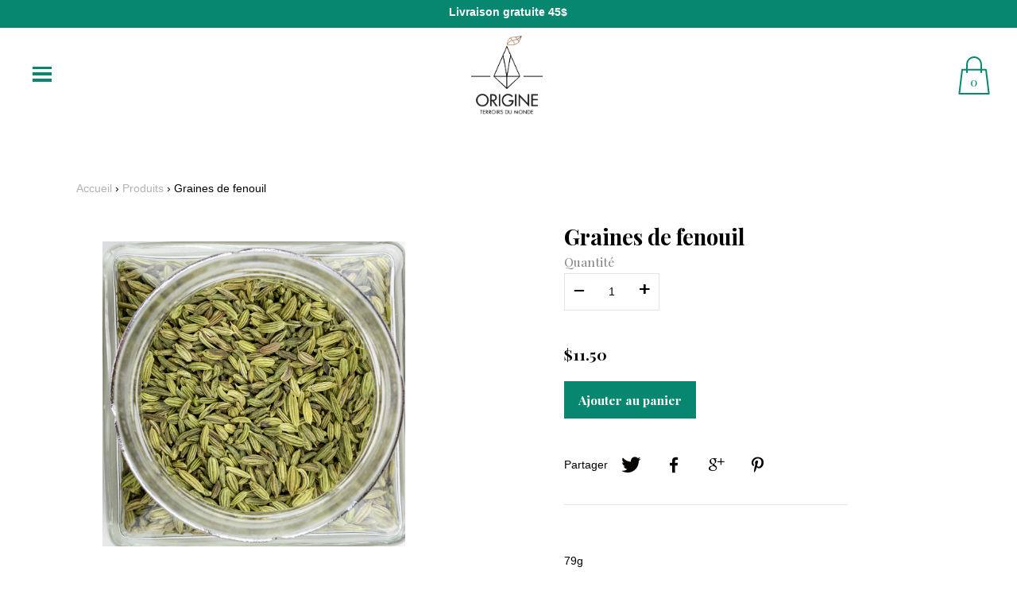

--- FILE ---
content_type: text/html; charset=utf-8
request_url: https://origine.co/products/graines-de-fenouil
body_size: 18917
content:
<!DOCTYPE html>
<!--[if IE 9 ]><html class="ie9 no-js"><![endif]-->
<!--[if IE 8 ]><html class="ie8 no-js"><![endif]-->
<!--[if (gt IE 9)|!(IE)]><!--><html class="no-js"><!--<![endif]-->
<!--[if IE]><!--><html class="ie"><!--<![endif]-->

<head>
  <meta name="google-site-verification" content="EcHHtus-3IgErbvOdfbyFUfa8oPhUQ7fDxrEFE5KI00" />
  <meta charset="utf-8" />

  
  
  <!--[if IE]><meta http-equiv='X-UA-Compatible' content='IE=edge,chrome=1' /><![endif]-->
  <link rel="canonical" href="https://origine.co/products/graines-de-fenouil" />
  <meta name="viewport" content="width=device-width, initial-scale=1, minimum-scale=1.0, maximum-scale=1.0, user-scalable=no" />
  <!-- /snippets/social-meta-tags.liquid -->



  <meta property="og:type" content="product">
  <meta property="og:title" content="Graines de fenouil">
  
    <meta property="og:image" content="http://origine.co/cdn/shop/products/fenouil_grande.png?v=1563128382">
    <meta property="og:image:secure_url" content="https://origine.co/cdn/shop/products/fenouil_grande.png?v=1563128382">
  
  <meta property="og:description" content="79g">
  <meta property="og:price:amount" content="11.50">
  <meta property="og:price:currency" content="CAD">


  <meta property="og:url" content="https://origine.co/products/graines-de-fenouil">

<meta property="og:site_name" content="Origine: Terroirs du Monde">




  <meta name="twitter:card" content="summary">


  <meta name="twitter:title" content="Graines de fenouil">
  <meta name="twitter:description" content="Graines de fenouil | Un produit de: Origine: Terroirs du Monde | Livraison gratuite sur achat de 70 $ ou plus.">
  <meta name="twitter:image" content="https://origine.co/cdn/shop/products/fenouil_grande.png?v=1563128382">
  <meta name="twitter:image:width" content="600">
  <meta name="twitter:image:height" content="600">



  
    
    
    
    
    <link href='//fonts.googleapis.com/css?family=Playfair+Display:400,500,600,700|' rel='stylesheet' type='text/css'>
  

  <link href="//origine.co/cdn/shop/t/7/assets/style.scss.css?v=31711332660803165511658987721" rel="stylesheet" type="text/css" media="all" />

  <!-- SCRIPTS -->
  <!--[if lt IE 9]><script src="//html5shiv.googlecode.com/svn/trunk/html5.js" type="text/javascript"></script><![endif]-->
  <script src="//origine.co/cdn/shop/t/7/assets/modernizr.min.js?v=121134517573345565831540277094" type="text/javascript"></script>
  <script src="//origine.co/cdn/shop/t/7/assets/respond.min.js?v=93990193852539669651540277095" type="text/javascript"></script>
  <script src="//origine.co/cdn/shopifycloud/storefront/assets/themes_support/shopify_common-5f594365.js" type="text/javascript"></script>
  
  <!-- JQUERY -->
  <script src="https://ajax.googleapis.com/ajax/libs/jquery/1.11.3/jquery.min.js" type="text/javascript"></script>
  <!-- jQuery Dependent -->
  <script src="//origine.co/cdn/shopifycloud/storefront/assets/themes_support/api.jquery-7ab1a3a4.js" type="text/javascript"></script>
  <script src="//origine.co/cdn/shop/t/7/assets/handlebars.min.js?v=19896317728810226151540277093" type="text/javascript"></script>
  <script src="//origine.co/cdn/shop/t/7/assets/valencia.js?v=181391277557271274361540277096" type="text/javascript"></script>

  <script>window.performance && window.performance.mark && window.performance.mark('shopify.content_for_header.start');</script><meta name="google-site-verification" content="uJ8TCrlpESf9LNcIIpimdHcBAbtT50UdZGJCxxAyGhg">
<meta id="shopify-digital-wallet" name="shopify-digital-wallet" content="/23477131/digital_wallets/dialog">
<meta name="shopify-checkout-api-token" content="370ec7429e450eb6fd18868f47a0b4de">
<link rel="alternate" type="application/json+oembed" href="https://origine.co/products/graines-de-fenouil.oembed">
<script async="async" src="/checkouts/internal/preloads.js?locale=fr-CA"></script>
<link rel="preconnect" href="https://shop.app" crossorigin="anonymous">
<script async="async" src="https://shop.app/checkouts/internal/preloads.js?locale=fr-CA&shop_id=23477131" crossorigin="anonymous"></script>
<script id="apple-pay-shop-capabilities" type="application/json">{"shopId":23477131,"countryCode":"CA","currencyCode":"CAD","merchantCapabilities":["supports3DS"],"merchantId":"gid:\/\/shopify\/Shop\/23477131","merchantName":"Origine: Terroirs du Monde","requiredBillingContactFields":["postalAddress","email"],"requiredShippingContactFields":["postalAddress","email"],"shippingType":"shipping","supportedNetworks":["visa","masterCard","amex","discover","interac","jcb"],"total":{"type":"pending","label":"Origine: Terroirs du Monde","amount":"1.00"},"shopifyPaymentsEnabled":true,"supportsSubscriptions":true}</script>
<script id="shopify-features" type="application/json">{"accessToken":"370ec7429e450eb6fd18868f47a0b4de","betas":["rich-media-storefront-analytics"],"domain":"origine.co","predictiveSearch":true,"shopId":23477131,"locale":"fr"}</script>
<script>var Shopify = Shopify || {};
Shopify.shop = "origine-terroirs-du-monde.myshopify.com";
Shopify.locale = "fr";
Shopify.currency = {"active":"CAD","rate":"1.0"};
Shopify.country = "CA";
Shopify.theme = {"name":"Modular + Bouton [CF] + Video FP","id":33026834516,"schema_name":"Modular","schema_version":"1.0.0","theme_store_id":849,"role":"main"};
Shopify.theme.handle = "null";
Shopify.theme.style = {"id":null,"handle":null};
Shopify.cdnHost = "origine.co/cdn";
Shopify.routes = Shopify.routes || {};
Shopify.routes.root = "/";</script>
<script type="module">!function(o){(o.Shopify=o.Shopify||{}).modules=!0}(window);</script>
<script>!function(o){function n(){var o=[];function n(){o.push(Array.prototype.slice.apply(arguments))}return n.q=o,n}var t=o.Shopify=o.Shopify||{};t.loadFeatures=n(),t.autoloadFeatures=n()}(window);</script>
<script>
  window.ShopifyPay = window.ShopifyPay || {};
  window.ShopifyPay.apiHost = "shop.app\/pay";
  window.ShopifyPay.redirectState = null;
</script>
<script id="shop-js-analytics" type="application/json">{"pageType":"product"}</script>
<script defer="defer" async type="module" src="//origine.co/cdn/shopifycloud/shop-js/modules/v2/client.init-shop-cart-sync_Lpn8ZOi5.fr.esm.js"></script>
<script defer="defer" async type="module" src="//origine.co/cdn/shopifycloud/shop-js/modules/v2/chunk.common_X4Hu3kma.esm.js"></script>
<script defer="defer" async type="module" src="//origine.co/cdn/shopifycloud/shop-js/modules/v2/chunk.modal_BV0V5IrV.esm.js"></script>
<script type="module">
  await import("//origine.co/cdn/shopifycloud/shop-js/modules/v2/client.init-shop-cart-sync_Lpn8ZOi5.fr.esm.js");
await import("//origine.co/cdn/shopifycloud/shop-js/modules/v2/chunk.common_X4Hu3kma.esm.js");
await import("//origine.co/cdn/shopifycloud/shop-js/modules/v2/chunk.modal_BV0V5IrV.esm.js");

  window.Shopify.SignInWithShop?.initShopCartSync?.({"fedCMEnabled":true,"windoidEnabled":true});

</script>
<script>
  window.Shopify = window.Shopify || {};
  if (!window.Shopify.featureAssets) window.Shopify.featureAssets = {};
  window.Shopify.featureAssets['shop-js'] = {"shop-cart-sync":["modules/v2/client.shop-cart-sync_hBo3gat_.fr.esm.js","modules/v2/chunk.common_X4Hu3kma.esm.js","modules/v2/chunk.modal_BV0V5IrV.esm.js"],"init-fed-cm":["modules/v2/client.init-fed-cm_BoVeauXL.fr.esm.js","modules/v2/chunk.common_X4Hu3kma.esm.js","modules/v2/chunk.modal_BV0V5IrV.esm.js"],"init-shop-email-lookup-coordinator":["modules/v2/client.init-shop-email-lookup-coordinator_CX4-Y-CZ.fr.esm.js","modules/v2/chunk.common_X4Hu3kma.esm.js","modules/v2/chunk.modal_BV0V5IrV.esm.js"],"init-windoid":["modules/v2/client.init-windoid_iuUmw7cp.fr.esm.js","modules/v2/chunk.common_X4Hu3kma.esm.js","modules/v2/chunk.modal_BV0V5IrV.esm.js"],"shop-button":["modules/v2/client.shop-button_DumFxEIo.fr.esm.js","modules/v2/chunk.common_X4Hu3kma.esm.js","modules/v2/chunk.modal_BV0V5IrV.esm.js"],"shop-cash-offers":["modules/v2/client.shop-cash-offers_BPdnZcGX.fr.esm.js","modules/v2/chunk.common_X4Hu3kma.esm.js","modules/v2/chunk.modal_BV0V5IrV.esm.js"],"shop-toast-manager":["modules/v2/client.shop-toast-manager_sjv6XvZD.fr.esm.js","modules/v2/chunk.common_X4Hu3kma.esm.js","modules/v2/chunk.modal_BV0V5IrV.esm.js"],"init-shop-cart-sync":["modules/v2/client.init-shop-cart-sync_Lpn8ZOi5.fr.esm.js","modules/v2/chunk.common_X4Hu3kma.esm.js","modules/v2/chunk.modal_BV0V5IrV.esm.js"],"init-customer-accounts-sign-up":["modules/v2/client.init-customer-accounts-sign-up_DQVKlaja.fr.esm.js","modules/v2/client.shop-login-button_DkHUpD44.fr.esm.js","modules/v2/chunk.common_X4Hu3kma.esm.js","modules/v2/chunk.modal_BV0V5IrV.esm.js"],"pay-button":["modules/v2/client.pay-button_DN6Ek-nh.fr.esm.js","modules/v2/chunk.common_X4Hu3kma.esm.js","modules/v2/chunk.modal_BV0V5IrV.esm.js"],"init-customer-accounts":["modules/v2/client.init-customer-accounts_BQOJrVdv.fr.esm.js","modules/v2/client.shop-login-button_DkHUpD44.fr.esm.js","modules/v2/chunk.common_X4Hu3kma.esm.js","modules/v2/chunk.modal_BV0V5IrV.esm.js"],"avatar":["modules/v2/client.avatar_BTnouDA3.fr.esm.js"],"init-shop-for-new-customer-accounts":["modules/v2/client.init-shop-for-new-customer-accounts_DW7xpOCZ.fr.esm.js","modules/v2/client.shop-login-button_DkHUpD44.fr.esm.js","modules/v2/chunk.common_X4Hu3kma.esm.js","modules/v2/chunk.modal_BV0V5IrV.esm.js"],"shop-follow-button":["modules/v2/client.shop-follow-button_CXr7UFuQ.fr.esm.js","modules/v2/chunk.common_X4Hu3kma.esm.js","modules/v2/chunk.modal_BV0V5IrV.esm.js"],"checkout-modal":["modules/v2/client.checkout-modal_CXg0VCPn.fr.esm.js","modules/v2/chunk.common_X4Hu3kma.esm.js","modules/v2/chunk.modal_BV0V5IrV.esm.js"],"shop-login-button":["modules/v2/client.shop-login-button_DkHUpD44.fr.esm.js","modules/v2/chunk.common_X4Hu3kma.esm.js","modules/v2/chunk.modal_BV0V5IrV.esm.js"],"lead-capture":["modules/v2/client.lead-capture_C9SxlK5K.fr.esm.js","modules/v2/chunk.common_X4Hu3kma.esm.js","modules/v2/chunk.modal_BV0V5IrV.esm.js"],"shop-login":["modules/v2/client.shop-login_DQBEMTrD.fr.esm.js","modules/v2/chunk.common_X4Hu3kma.esm.js","modules/v2/chunk.modal_BV0V5IrV.esm.js"],"payment-terms":["modules/v2/client.payment-terms_CokxZuo0.fr.esm.js","modules/v2/chunk.common_X4Hu3kma.esm.js","modules/v2/chunk.modal_BV0V5IrV.esm.js"]};
</script>
<script>(function() {
  var isLoaded = false;
  function asyncLoad() {
    if (isLoaded) return;
    isLoaded = true;
    var urls = ["https:\/\/chimpstatic.com\/mcjs-connected\/js\/users\/e3b65fd94f715e27dd98b5ba1\/5ef2099ddd4453d458f983d36.js?shop=origine-terroirs-du-monde.myshopify.com","\/\/www.powr.io\/powr.js?powr-token=origine-terroirs-du-monde.myshopify.com\u0026external-type=shopify\u0026shop=origine-terroirs-du-monde.myshopify.com","https:\/\/chimpstatic.com\/mcjs-connected\/js\/users\/85c093143e54b4d9ae8c3b0d7\/83b6b7fdc9ebd82bfa6822384.js?shop=origine-terroirs-du-monde.myshopify.com","https:\/\/cdn.weglot.com\/weglot_script_tag.js?shop=origine-terroirs-du-monde.myshopify.com","https:\/\/cdn.roseperl.com\/storelocator-prod\/setting\/origine-terroirs-du-monde-1750220086.js?shop=origine-terroirs-du-monde.myshopify.com","https:\/\/cdn.roseperl.com\/storelocator-prod\/wtb\/origine-terroirs-du-monde-1750220086.js?shop=origine-terroirs-du-monde.myshopify.com","https:\/\/cdn.roseperl.com\/storelocator-prod\/stockist-form\/origine-terroirs-du-monde-1750220087.js?shop=origine-terroirs-du-monde.myshopify.com","https:\/\/cdn.roseperl.com\/storelocator-prod\/assets\/js\/afthpage.js?shop=origine-terroirs-du-monde.myshopify.com"];
    for (var i = 0; i < urls.length; i++) {
      var s = document.createElement('script');
      s.type = 'text/javascript';
      s.async = true;
      s.src = urls[i];
      var x = document.getElementsByTagName('script')[0];
      x.parentNode.insertBefore(s, x);
    }
  };
  if(window.attachEvent) {
    window.attachEvent('onload', asyncLoad);
  } else {
    window.addEventListener('load', asyncLoad, false);
  }
})();</script>
<script id="__st">var __st={"a":23477131,"offset":-18000,"reqid":"37e1b931-e6f4-4e5f-9a38-1d6e8fc11ebb-1769766536","pageurl":"origine.co\/products\/graines-de-fenouil","u":"96c76d35a73f","p":"product","rtyp":"product","rid":76428214285};</script>
<script>window.ShopifyPaypalV4VisibilityTracking = true;</script>
<script id="captcha-bootstrap">!function(){'use strict';const t='contact',e='account',n='new_comment',o=[[t,t],['blogs',n],['comments',n],[t,'customer']],c=[[e,'customer_login'],[e,'guest_login'],[e,'recover_customer_password'],[e,'create_customer']],r=t=>t.map((([t,e])=>`form[action*='/${t}']:not([data-nocaptcha='true']) input[name='form_type'][value='${e}']`)).join(','),a=t=>()=>t?[...document.querySelectorAll(t)].map((t=>t.form)):[];function s(){const t=[...o],e=r(t);return a(e)}const i='password',u='form_key',d=['recaptcha-v3-token','g-recaptcha-response','h-captcha-response',i],f=()=>{try{return window.sessionStorage}catch{return}},m='__shopify_v',_=t=>t.elements[u];function p(t,e,n=!1){try{const o=window.sessionStorage,c=JSON.parse(o.getItem(e)),{data:r}=function(t){const{data:e,action:n}=t;return t[m]||n?{data:e,action:n}:{data:t,action:n}}(c);for(const[e,n]of Object.entries(r))t.elements[e]&&(t.elements[e].value=n);n&&o.removeItem(e)}catch(o){console.error('form repopulation failed',{error:o})}}const l='form_type',E='cptcha';function T(t){t.dataset[E]=!0}const w=window,h=w.document,L='Shopify',v='ce_forms',y='captcha';let A=!1;((t,e)=>{const n=(g='f06e6c50-85a8-45c8-87d0-21a2b65856fe',I='https://cdn.shopify.com/shopifycloud/storefront-forms-hcaptcha/ce_storefront_forms_captcha_hcaptcha.v1.5.2.iife.js',D={infoText:'Protégé par hCaptcha',privacyText:'Confidentialité',termsText:'Conditions'},(t,e,n)=>{const o=w[L][v],c=o.bindForm;if(c)return c(t,g,e,D).then(n);var r;o.q.push([[t,g,e,D],n]),r=I,A||(h.body.append(Object.assign(h.createElement('script'),{id:'captcha-provider',async:!0,src:r})),A=!0)});var g,I,D;w[L]=w[L]||{},w[L][v]=w[L][v]||{},w[L][v].q=[],w[L][y]=w[L][y]||{},w[L][y].protect=function(t,e){n(t,void 0,e),T(t)},Object.freeze(w[L][y]),function(t,e,n,w,h,L){const[v,y,A,g]=function(t,e,n){const i=e?o:[],u=t?c:[],d=[...i,...u],f=r(d),m=r(i),_=r(d.filter((([t,e])=>n.includes(e))));return[a(f),a(m),a(_),s()]}(w,h,L),I=t=>{const e=t.target;return e instanceof HTMLFormElement?e:e&&e.form},D=t=>v().includes(t);t.addEventListener('submit',(t=>{const e=I(t);if(!e)return;const n=D(e)&&!e.dataset.hcaptchaBound&&!e.dataset.recaptchaBound,o=_(e),c=g().includes(e)&&(!o||!o.value);(n||c)&&t.preventDefault(),c&&!n&&(function(t){try{if(!f())return;!function(t){const e=f();if(!e)return;const n=_(t);if(!n)return;const o=n.value;o&&e.removeItem(o)}(t);const e=Array.from(Array(32),(()=>Math.random().toString(36)[2])).join('');!function(t,e){_(t)||t.append(Object.assign(document.createElement('input'),{type:'hidden',name:u})),t.elements[u].value=e}(t,e),function(t,e){const n=f();if(!n)return;const o=[...t.querySelectorAll(`input[type='${i}']`)].map((({name:t})=>t)),c=[...d,...o],r={};for(const[a,s]of new FormData(t).entries())c.includes(a)||(r[a]=s);n.setItem(e,JSON.stringify({[m]:1,action:t.action,data:r}))}(t,e)}catch(e){console.error('failed to persist form',e)}}(e),e.submit())}));const S=(t,e)=>{t&&!t.dataset[E]&&(n(t,e.some((e=>e===t))),T(t))};for(const o of['focusin','change'])t.addEventListener(o,(t=>{const e=I(t);D(e)&&S(e,y())}));const B=e.get('form_key'),M=e.get(l),P=B&&M;t.addEventListener('DOMContentLoaded',(()=>{const t=y();if(P)for(const e of t)e.elements[l].value===M&&p(e,B);[...new Set([...A(),...v().filter((t=>'true'===t.dataset.shopifyCaptcha))])].forEach((e=>S(e,t)))}))}(h,new URLSearchParams(w.location.search),n,t,e,['guest_login'])})(!0,!0)}();</script>
<script integrity="sha256-4kQ18oKyAcykRKYeNunJcIwy7WH5gtpwJnB7kiuLZ1E=" data-source-attribution="shopify.loadfeatures" defer="defer" src="//origine.co/cdn/shopifycloud/storefront/assets/storefront/load_feature-a0a9edcb.js" crossorigin="anonymous"></script>
<script crossorigin="anonymous" defer="defer" src="//origine.co/cdn/shopifycloud/storefront/assets/shopify_pay/storefront-65b4c6d7.js?v=20250812"></script>
<script data-source-attribution="shopify.dynamic_checkout.dynamic.init">var Shopify=Shopify||{};Shopify.PaymentButton=Shopify.PaymentButton||{isStorefrontPortableWallets:!0,init:function(){window.Shopify.PaymentButton.init=function(){};var t=document.createElement("script");t.src="https://origine.co/cdn/shopifycloud/portable-wallets/latest/portable-wallets.fr.js",t.type="module",document.head.appendChild(t)}};
</script>
<script data-source-attribution="shopify.dynamic_checkout.buyer_consent">
  function portableWalletsHideBuyerConsent(e){var t=document.getElementById("shopify-buyer-consent"),n=document.getElementById("shopify-subscription-policy-button");t&&n&&(t.classList.add("hidden"),t.setAttribute("aria-hidden","true"),n.removeEventListener("click",e))}function portableWalletsShowBuyerConsent(e){var t=document.getElementById("shopify-buyer-consent"),n=document.getElementById("shopify-subscription-policy-button");t&&n&&(t.classList.remove("hidden"),t.removeAttribute("aria-hidden"),n.addEventListener("click",e))}window.Shopify?.PaymentButton&&(window.Shopify.PaymentButton.hideBuyerConsent=portableWalletsHideBuyerConsent,window.Shopify.PaymentButton.showBuyerConsent=portableWalletsShowBuyerConsent);
</script>
<script data-source-attribution="shopify.dynamic_checkout.cart.bootstrap">document.addEventListener("DOMContentLoaded",(function(){function t(){return document.querySelector("shopify-accelerated-checkout-cart, shopify-accelerated-checkout")}if(t())Shopify.PaymentButton.init();else{new MutationObserver((function(e,n){t()&&(Shopify.PaymentButton.init(),n.disconnect())})).observe(document.body,{childList:!0,subtree:!0})}}));
</script>
<link id="shopify-accelerated-checkout-styles" rel="stylesheet" media="screen" href="https://origine.co/cdn/shopifycloud/portable-wallets/latest/accelerated-checkout-backwards-compat.css" crossorigin="anonymous">
<style id="shopify-accelerated-checkout-cart">
        #shopify-buyer-consent {
  margin-top: 1em;
  display: inline-block;
  width: 100%;
}

#shopify-buyer-consent.hidden {
  display: none;
}

#shopify-subscription-policy-button {
  background: none;
  border: none;
  padding: 0;
  text-decoration: underline;
  font-size: inherit;
  cursor: pointer;
}

#shopify-subscription-policy-button::before {
  box-shadow: none;
}

      </style>

<script>window.performance && window.performance.mark && window.performance.mark('shopify.content_for_header.end');</script>

  <title>
  Graines de fenouil &ndash; Origine: Terroirs du Monde
  </title>













<link rel="alternate" hreflang="fr" href="https://origine.co/products/graines-de-fenouil">

  
    <link rel="alternate" hreflang="en" href="https://origine.co/a/l/en/products/graines-de-fenouil">
  


            <link rel="stylesheet" href="https://cdn.weglot.com/weglot_shopify.min.css" type="text/css" media="all">


<!--Start Weglot Script-->
<script type="text/javascript" src="https://cdn.weglot.com/weglot_shopify.min.js"></script>
<script>
    Weglot.setup({
      live: true,
      api_key: "wg_6ccf7aef46378b700c26082720350880",
      originalLanguage: "fr",
      destinationLanguages : "en",
      styleOpt : { fullname : true , withname : true , is_dropdown : true , classF : "" },
      exceptions: "",
      excludePaths: "",
      dynamic: "",
      autoSwitch: false,
      translateSearch: true,
      switchers: [{"styleOpt":{"fullname":true,"withname":true,"is_dropdown":true,"classF":""},"containerCss":"","target":".bodyWrap","sibling":"[id=\"shopify-section-1498737514224\"]"}]
     });
</script>
<!--End Weglot Script-->
<style id="weglot-custom-css"></style>
  <script>
  !function(t,n){function o(n){var o=t.getElementsByTagName("script")[0],i=t.createElement("script");i.src=n,i.crossOrigin="",o.parentNode.insertBefore(i,o)}if(!n.isLoyaltyLion){window.loyaltylion=n,void 0===window.lion&&(window.lion=n),n.version=2,n.isLoyaltyLion=!0;var i=new Date,e=i.getFullYear().toString()+i.getMonth().toString()+i.getDate().toString();o("https://sdk.loyaltylion.net/static/2/loader.js?t="+e);var r=!1;n.init=function(t){if(r)throw new Error("Cannot call lion.init more than once");r=!0;var a=n._token=t.token;if(!a)throw new Error("Token must be supplied to lion.init");for(var l=[],s="_push configure bootstrap shutdown on removeListener authenticateCustomer".split(" "),c=0;c<s.length;c+=1)!function(t,n){t[n]=function(){l.push([n,Array.prototype.slice.call(arguments,0)])}}(n,s[c]);o("https://sdk.loyaltylion.net/sdk/start/"+a+".js?t="+e+i.getHours().toString()),n._initData=t,n._buffer=l}}}(document,window.loyaltylion||[]);

  
    
      loyaltylion.init({ token: "2e2edb9afffadc4621cbcb3120c5d23c" });
    
  
</script>
<link href="https://monorail-edge.shopifysvc.com" rel="dns-prefetch">
<script>(function(){if ("sendBeacon" in navigator && "performance" in window) {try {var session_token_from_headers = performance.getEntriesByType('navigation')[0].serverTiming.find(x => x.name == '_s').description;} catch {var session_token_from_headers = undefined;}var session_cookie_matches = document.cookie.match(/_shopify_s=([^;]*)/);var session_token_from_cookie = session_cookie_matches && session_cookie_matches.length === 2 ? session_cookie_matches[1] : "";var session_token = session_token_from_headers || session_token_from_cookie || "";function handle_abandonment_event(e) {var entries = performance.getEntries().filter(function(entry) {return /monorail-edge.shopifysvc.com/.test(entry.name);});if (!window.abandonment_tracked && entries.length === 0) {window.abandonment_tracked = true;var currentMs = Date.now();var navigation_start = performance.timing.navigationStart;var payload = {shop_id: 23477131,url: window.location.href,navigation_start,duration: currentMs - navigation_start,session_token,page_type: "product"};window.navigator.sendBeacon("https://monorail-edge.shopifysvc.com/v1/produce", JSON.stringify({schema_id: "online_store_buyer_site_abandonment/1.1",payload: payload,metadata: {event_created_at_ms: currentMs,event_sent_at_ms: currentMs}}));}}window.addEventListener('pagehide', handle_abandonment_event);}}());</script>
<script id="web-pixels-manager-setup">(function e(e,d,r,n,o){if(void 0===o&&(o={}),!Boolean(null===(a=null===(i=window.Shopify)||void 0===i?void 0:i.analytics)||void 0===a?void 0:a.replayQueue)){var i,a;window.Shopify=window.Shopify||{};var t=window.Shopify;t.analytics=t.analytics||{};var s=t.analytics;s.replayQueue=[],s.publish=function(e,d,r){return s.replayQueue.push([e,d,r]),!0};try{self.performance.mark("wpm:start")}catch(e){}var l=function(){var e={modern:/Edge?\/(1{2}[4-9]|1[2-9]\d|[2-9]\d{2}|\d{4,})\.\d+(\.\d+|)|Firefox\/(1{2}[4-9]|1[2-9]\d|[2-9]\d{2}|\d{4,})\.\d+(\.\d+|)|Chrom(ium|e)\/(9{2}|\d{3,})\.\d+(\.\d+|)|(Maci|X1{2}).+ Version\/(15\.\d+|(1[6-9]|[2-9]\d|\d{3,})\.\d+)([,.]\d+|)( \(\w+\)|)( Mobile\/\w+|) Safari\/|Chrome.+OPR\/(9{2}|\d{3,})\.\d+\.\d+|(CPU[ +]OS|iPhone[ +]OS|CPU[ +]iPhone|CPU IPhone OS|CPU iPad OS)[ +]+(15[._]\d+|(1[6-9]|[2-9]\d|\d{3,})[._]\d+)([._]\d+|)|Android:?[ /-](13[3-9]|1[4-9]\d|[2-9]\d{2}|\d{4,})(\.\d+|)(\.\d+|)|Android.+Firefox\/(13[5-9]|1[4-9]\d|[2-9]\d{2}|\d{4,})\.\d+(\.\d+|)|Android.+Chrom(ium|e)\/(13[3-9]|1[4-9]\d|[2-9]\d{2}|\d{4,})\.\d+(\.\d+|)|SamsungBrowser\/([2-9]\d|\d{3,})\.\d+/,legacy:/Edge?\/(1[6-9]|[2-9]\d|\d{3,})\.\d+(\.\d+|)|Firefox\/(5[4-9]|[6-9]\d|\d{3,})\.\d+(\.\d+|)|Chrom(ium|e)\/(5[1-9]|[6-9]\d|\d{3,})\.\d+(\.\d+|)([\d.]+$|.*Safari\/(?![\d.]+ Edge\/[\d.]+$))|(Maci|X1{2}).+ Version\/(10\.\d+|(1[1-9]|[2-9]\d|\d{3,})\.\d+)([,.]\d+|)( \(\w+\)|)( Mobile\/\w+|) Safari\/|Chrome.+OPR\/(3[89]|[4-9]\d|\d{3,})\.\d+\.\d+|(CPU[ +]OS|iPhone[ +]OS|CPU[ +]iPhone|CPU IPhone OS|CPU iPad OS)[ +]+(10[._]\d+|(1[1-9]|[2-9]\d|\d{3,})[._]\d+)([._]\d+|)|Android:?[ /-](13[3-9]|1[4-9]\d|[2-9]\d{2}|\d{4,})(\.\d+|)(\.\d+|)|Mobile Safari.+OPR\/([89]\d|\d{3,})\.\d+\.\d+|Android.+Firefox\/(13[5-9]|1[4-9]\d|[2-9]\d{2}|\d{4,})\.\d+(\.\d+|)|Android.+Chrom(ium|e)\/(13[3-9]|1[4-9]\d|[2-9]\d{2}|\d{4,})\.\d+(\.\d+|)|Android.+(UC? ?Browser|UCWEB|U3)[ /]?(15\.([5-9]|\d{2,})|(1[6-9]|[2-9]\d|\d{3,})\.\d+)\.\d+|SamsungBrowser\/(5\.\d+|([6-9]|\d{2,})\.\d+)|Android.+MQ{2}Browser\/(14(\.(9|\d{2,})|)|(1[5-9]|[2-9]\d|\d{3,})(\.\d+|))(\.\d+|)|K[Aa][Ii]OS\/(3\.\d+|([4-9]|\d{2,})\.\d+)(\.\d+|)/},d=e.modern,r=e.legacy,n=navigator.userAgent;return n.match(d)?"modern":n.match(r)?"legacy":"unknown"}(),u="modern"===l?"modern":"legacy",c=(null!=n?n:{modern:"",legacy:""})[u],f=function(e){return[e.baseUrl,"/wpm","/b",e.hashVersion,"modern"===e.buildTarget?"m":"l",".js"].join("")}({baseUrl:d,hashVersion:r,buildTarget:u}),m=function(e){var d=e.version,r=e.bundleTarget,n=e.surface,o=e.pageUrl,i=e.monorailEndpoint;return{emit:function(e){var a=e.status,t=e.errorMsg,s=(new Date).getTime(),l=JSON.stringify({metadata:{event_sent_at_ms:s},events:[{schema_id:"web_pixels_manager_load/3.1",payload:{version:d,bundle_target:r,page_url:o,status:a,surface:n,error_msg:t},metadata:{event_created_at_ms:s}}]});if(!i)return console&&console.warn&&console.warn("[Web Pixels Manager] No Monorail endpoint provided, skipping logging."),!1;try{return self.navigator.sendBeacon.bind(self.navigator)(i,l)}catch(e){}var u=new XMLHttpRequest;try{return u.open("POST",i,!0),u.setRequestHeader("Content-Type","text/plain"),u.send(l),!0}catch(e){return console&&console.warn&&console.warn("[Web Pixels Manager] Got an unhandled error while logging to Monorail."),!1}}}}({version:r,bundleTarget:l,surface:e.surface,pageUrl:self.location.href,monorailEndpoint:e.monorailEndpoint});try{o.browserTarget=l,function(e){var d=e.src,r=e.async,n=void 0===r||r,o=e.onload,i=e.onerror,a=e.sri,t=e.scriptDataAttributes,s=void 0===t?{}:t,l=document.createElement("script"),u=document.querySelector("head"),c=document.querySelector("body");if(l.async=n,l.src=d,a&&(l.integrity=a,l.crossOrigin="anonymous"),s)for(var f in s)if(Object.prototype.hasOwnProperty.call(s,f))try{l.dataset[f]=s[f]}catch(e){}if(o&&l.addEventListener("load",o),i&&l.addEventListener("error",i),u)u.appendChild(l);else{if(!c)throw new Error("Did not find a head or body element to append the script");c.appendChild(l)}}({src:f,async:!0,onload:function(){if(!function(){var e,d;return Boolean(null===(d=null===(e=window.Shopify)||void 0===e?void 0:e.analytics)||void 0===d?void 0:d.initialized)}()){var d=window.webPixelsManager.init(e)||void 0;if(d){var r=window.Shopify.analytics;r.replayQueue.forEach((function(e){var r=e[0],n=e[1],o=e[2];d.publishCustomEvent(r,n,o)})),r.replayQueue=[],r.publish=d.publishCustomEvent,r.visitor=d.visitor,r.initialized=!0}}},onerror:function(){return m.emit({status:"failed",errorMsg:"".concat(f," has failed to load")})},sri:function(e){var d=/^sha384-[A-Za-z0-9+/=]+$/;return"string"==typeof e&&d.test(e)}(c)?c:"",scriptDataAttributes:o}),m.emit({status:"loading"})}catch(e){m.emit({status:"failed",errorMsg:(null==e?void 0:e.message)||"Unknown error"})}}})({shopId: 23477131,storefrontBaseUrl: "https://origine.co",extensionsBaseUrl: "https://extensions.shopifycdn.com/cdn/shopifycloud/web-pixels-manager",monorailEndpoint: "https://monorail-edge.shopifysvc.com/unstable/produce_batch",surface: "storefront-renderer",enabledBetaFlags: ["2dca8a86"],webPixelsConfigList: [{"id":"136773785","configuration":"{\"pixel_id\":\"519323185082133\",\"pixel_type\":\"facebook_pixel\",\"metaapp_system_user_token\":\"-\"}","eventPayloadVersion":"v1","runtimeContext":"OPEN","scriptVersion":"ca16bc87fe92b6042fbaa3acc2fbdaa6","type":"APP","apiClientId":2329312,"privacyPurposes":["ANALYTICS","MARKETING","SALE_OF_DATA"],"dataSharingAdjustments":{"protectedCustomerApprovalScopes":["read_customer_address","read_customer_email","read_customer_name","read_customer_personal_data","read_customer_phone"]}},{"id":"53444761","eventPayloadVersion":"v1","runtimeContext":"LAX","scriptVersion":"1","type":"CUSTOM","privacyPurposes":["MARKETING"],"name":"Meta pixel (migrated)"},{"id":"90472601","eventPayloadVersion":"v1","runtimeContext":"LAX","scriptVersion":"1","type":"CUSTOM","privacyPurposes":["ANALYTICS"],"name":"Google Analytics tag (migrated)"},{"id":"shopify-app-pixel","configuration":"{}","eventPayloadVersion":"v1","runtimeContext":"STRICT","scriptVersion":"0450","apiClientId":"shopify-pixel","type":"APP","privacyPurposes":["ANALYTICS","MARKETING"]},{"id":"shopify-custom-pixel","eventPayloadVersion":"v1","runtimeContext":"LAX","scriptVersion":"0450","apiClientId":"shopify-pixel","type":"CUSTOM","privacyPurposes":["ANALYTICS","MARKETING"]}],isMerchantRequest: false,initData: {"shop":{"name":"Origine: Terroirs du Monde","paymentSettings":{"currencyCode":"CAD"},"myshopifyDomain":"origine-terroirs-du-monde.myshopify.com","countryCode":"CA","storefrontUrl":"https:\/\/origine.co"},"customer":null,"cart":null,"checkout":null,"productVariants":[{"price":{"amount":11.5,"currencyCode":"CAD"},"product":{"title":"Graines de fenouil","vendor":"Origine: Terroirs du Monde","id":"76428214285","untranslatedTitle":"Graines de fenouil","url":"\/products\/graines-de-fenouil","type":"Épices"},"id":"572887531533","image":{"src":"\/\/origine.co\/cdn\/shop\/products\/fenouil.png?v=1563128382"},"sku":"","title":"Default Title","untranslatedTitle":"Default Title"}],"purchasingCompany":null},},"https://origine.co/cdn","1d2a099fw23dfb22ep557258f5m7a2edbae",{"modern":"","legacy":""},{"shopId":"23477131","storefrontBaseUrl":"https:\/\/origine.co","extensionBaseUrl":"https:\/\/extensions.shopifycdn.com\/cdn\/shopifycloud\/web-pixels-manager","surface":"storefront-renderer","enabledBetaFlags":"[\"2dca8a86\"]","isMerchantRequest":"false","hashVersion":"1d2a099fw23dfb22ep557258f5m7a2edbae","publish":"custom","events":"[[\"page_viewed\",{}],[\"product_viewed\",{\"productVariant\":{\"price\":{\"amount\":11.5,\"currencyCode\":\"CAD\"},\"product\":{\"title\":\"Graines de fenouil\",\"vendor\":\"Origine: Terroirs du Monde\",\"id\":\"76428214285\",\"untranslatedTitle\":\"Graines de fenouil\",\"url\":\"\/products\/graines-de-fenouil\",\"type\":\"Épices\"},\"id\":\"572887531533\",\"image\":{\"src\":\"\/\/origine.co\/cdn\/shop\/products\/fenouil.png?v=1563128382\"},\"sku\":\"\",\"title\":\"Default Title\",\"untranslatedTitle\":\"Default Title\"}}]]"});</script><script>
  window.ShopifyAnalytics = window.ShopifyAnalytics || {};
  window.ShopifyAnalytics.meta = window.ShopifyAnalytics.meta || {};
  window.ShopifyAnalytics.meta.currency = 'CAD';
  var meta = {"product":{"id":76428214285,"gid":"gid:\/\/shopify\/Product\/76428214285","vendor":"Origine: Terroirs du Monde","type":"Épices","handle":"graines-de-fenouil","variants":[{"id":572887531533,"price":1150,"name":"Graines de fenouil","public_title":null,"sku":""}],"remote":false},"page":{"pageType":"product","resourceType":"product","resourceId":76428214285,"requestId":"37e1b931-e6f4-4e5f-9a38-1d6e8fc11ebb-1769766536"}};
  for (var attr in meta) {
    window.ShopifyAnalytics.meta[attr] = meta[attr];
  }
</script>
<script class="analytics">
  (function () {
    var customDocumentWrite = function(content) {
      var jquery = null;

      if (window.jQuery) {
        jquery = window.jQuery;
      } else if (window.Checkout && window.Checkout.$) {
        jquery = window.Checkout.$;
      }

      if (jquery) {
        jquery('body').append(content);
      }
    };

    var hasLoggedConversion = function(token) {
      if (token) {
        return document.cookie.indexOf('loggedConversion=' + token) !== -1;
      }
      return false;
    }

    var setCookieIfConversion = function(token) {
      if (token) {
        var twoMonthsFromNow = new Date(Date.now());
        twoMonthsFromNow.setMonth(twoMonthsFromNow.getMonth() + 2);

        document.cookie = 'loggedConversion=' + token + '; expires=' + twoMonthsFromNow;
      }
    }

    var trekkie = window.ShopifyAnalytics.lib = window.trekkie = window.trekkie || [];
    if (trekkie.integrations) {
      return;
    }
    trekkie.methods = [
      'identify',
      'page',
      'ready',
      'track',
      'trackForm',
      'trackLink'
    ];
    trekkie.factory = function(method) {
      return function() {
        var args = Array.prototype.slice.call(arguments);
        args.unshift(method);
        trekkie.push(args);
        return trekkie;
      };
    };
    for (var i = 0; i < trekkie.methods.length; i++) {
      var key = trekkie.methods[i];
      trekkie[key] = trekkie.factory(key);
    }
    trekkie.load = function(config) {
      trekkie.config = config || {};
      trekkie.config.initialDocumentCookie = document.cookie;
      var first = document.getElementsByTagName('script')[0];
      var script = document.createElement('script');
      script.type = 'text/javascript';
      script.onerror = function(e) {
        var scriptFallback = document.createElement('script');
        scriptFallback.type = 'text/javascript';
        scriptFallback.onerror = function(error) {
                var Monorail = {
      produce: function produce(monorailDomain, schemaId, payload) {
        var currentMs = new Date().getTime();
        var event = {
          schema_id: schemaId,
          payload: payload,
          metadata: {
            event_created_at_ms: currentMs,
            event_sent_at_ms: currentMs
          }
        };
        return Monorail.sendRequest("https://" + monorailDomain + "/v1/produce", JSON.stringify(event));
      },
      sendRequest: function sendRequest(endpointUrl, payload) {
        // Try the sendBeacon API
        if (window && window.navigator && typeof window.navigator.sendBeacon === 'function' && typeof window.Blob === 'function' && !Monorail.isIos12()) {
          var blobData = new window.Blob([payload], {
            type: 'text/plain'
          });

          if (window.navigator.sendBeacon(endpointUrl, blobData)) {
            return true;
          } // sendBeacon was not successful

        } // XHR beacon

        var xhr = new XMLHttpRequest();

        try {
          xhr.open('POST', endpointUrl);
          xhr.setRequestHeader('Content-Type', 'text/plain');
          xhr.send(payload);
        } catch (e) {
          console.log(e);
        }

        return false;
      },
      isIos12: function isIos12() {
        return window.navigator.userAgent.lastIndexOf('iPhone; CPU iPhone OS 12_') !== -1 || window.navigator.userAgent.lastIndexOf('iPad; CPU OS 12_') !== -1;
      }
    };
    Monorail.produce('monorail-edge.shopifysvc.com',
      'trekkie_storefront_load_errors/1.1',
      {shop_id: 23477131,
      theme_id: 33026834516,
      app_name: "storefront",
      context_url: window.location.href,
      source_url: "//origine.co/cdn/s/trekkie.storefront.c59ea00e0474b293ae6629561379568a2d7c4bba.min.js"});

        };
        scriptFallback.async = true;
        scriptFallback.src = '//origine.co/cdn/s/trekkie.storefront.c59ea00e0474b293ae6629561379568a2d7c4bba.min.js';
        first.parentNode.insertBefore(scriptFallback, first);
      };
      script.async = true;
      script.src = '//origine.co/cdn/s/trekkie.storefront.c59ea00e0474b293ae6629561379568a2d7c4bba.min.js';
      first.parentNode.insertBefore(script, first);
    };
    trekkie.load(
      {"Trekkie":{"appName":"storefront","development":false,"defaultAttributes":{"shopId":23477131,"isMerchantRequest":null,"themeId":33026834516,"themeCityHash":"1788461151887682135","contentLanguage":"fr","currency":"CAD","eventMetadataId":"e3a130b0-3684-4c20-90f5-05947d609c29"},"isServerSideCookieWritingEnabled":true,"monorailRegion":"shop_domain","enabledBetaFlags":["65f19447","b5387b81"]},"Session Attribution":{},"S2S":{"facebookCapiEnabled":true,"source":"trekkie-storefront-renderer","apiClientId":580111}}
    );

    var loaded = false;
    trekkie.ready(function() {
      if (loaded) return;
      loaded = true;

      window.ShopifyAnalytics.lib = window.trekkie;

      var originalDocumentWrite = document.write;
      document.write = customDocumentWrite;
      try { window.ShopifyAnalytics.merchantGoogleAnalytics.call(this); } catch(error) {};
      document.write = originalDocumentWrite;

      window.ShopifyAnalytics.lib.page(null,{"pageType":"product","resourceType":"product","resourceId":76428214285,"requestId":"37e1b931-e6f4-4e5f-9a38-1d6e8fc11ebb-1769766536","shopifyEmitted":true});

      var match = window.location.pathname.match(/checkouts\/(.+)\/(thank_you|post_purchase)/)
      var token = match? match[1]: undefined;
      if (!hasLoggedConversion(token)) {
        setCookieIfConversion(token);
        window.ShopifyAnalytics.lib.track("Viewed Product",{"currency":"CAD","variantId":572887531533,"productId":76428214285,"productGid":"gid:\/\/shopify\/Product\/76428214285","name":"Graines de fenouil","price":"11.50","sku":"","brand":"Origine: Terroirs du Monde","variant":null,"category":"Épices","nonInteraction":true,"remote":false},undefined,undefined,{"shopifyEmitted":true});
      window.ShopifyAnalytics.lib.track("monorail:\/\/trekkie_storefront_viewed_product\/1.1",{"currency":"CAD","variantId":572887531533,"productId":76428214285,"productGid":"gid:\/\/shopify\/Product\/76428214285","name":"Graines de fenouil","price":"11.50","sku":"","brand":"Origine: Terroirs du Monde","variant":null,"category":"Épices","nonInteraction":true,"remote":false,"referer":"https:\/\/origine.co\/products\/graines-de-fenouil"});
      }
    });


        var eventsListenerScript = document.createElement('script');
        eventsListenerScript.async = true;
        eventsListenerScript.src = "//origine.co/cdn/shopifycloud/storefront/assets/shop_events_listener-3da45d37.js";
        document.getElementsByTagName('head')[0].appendChild(eventsListenerScript);

})();</script>
  <script>
  if (!window.ga || (window.ga && typeof window.ga !== 'function')) {
    window.ga = function ga() {
      (window.ga.q = window.ga.q || []).push(arguments);
      if (window.Shopify && window.Shopify.analytics && typeof window.Shopify.analytics.publish === 'function') {
        window.Shopify.analytics.publish("ga_stub_called", {}, {sendTo: "google_osp_migration"});
      }
      console.error("Shopify's Google Analytics stub called with:", Array.from(arguments), "\nSee https://help.shopify.com/manual/promoting-marketing/pixels/pixel-migration#google for more information.");
    };
    if (window.Shopify && window.Shopify.analytics && typeof window.Shopify.analytics.publish === 'function') {
      window.Shopify.analytics.publish("ga_stub_initialized", {}, {sendTo: "google_osp_migration"});
    }
  }
</script>
<script
  defer
  src="https://origine.co/cdn/shopifycloud/perf-kit/shopify-perf-kit-3.1.0.min.js"
  data-application="storefront-renderer"
  data-shop-id="23477131"
  data-render-region="gcp-us-central1"
  data-page-type="product"
  data-theme-instance-id="33026834516"
  data-theme-name="Modular"
  data-theme-version="1.0.0"
  data-monorail-region="shop_domain"
  data-resource-timing-sampling-rate="10"
  data-shs="true"
  data-shs-beacon="true"
  data-shs-export-with-fetch="true"
  data-shs-logs-sample-rate="1"
  data-shs-beacon-endpoint="https://origine.co/api/collect"
></script>
</head>



<body id="graines-de-fenouil" class="template-product image-hover-light cta-fill-black" >

  <div id="shopify-section-top-bar" class="shopify-section top-bar-section">

<div data-section-id="top-bar" data-section-type="top-bar" class="js-siteAlert siteAlert container-wrap" data-status="visible">

	<div class="container u-center">
			<div class="row row-lg u-center">
				<div class="block u-center">
					<span class="alert-title h4"><p><strong>Livraison gratuite 45$ </strong></p></span>
				</div>
			</div>
	</div>
	<div class="js-alert-close alert-close icon-close"></div>
  
</div>

</div>

  <div class="pageWrap">

  <div id="shopify-section-header" class="shopify-section">



<style>
.main-logo .logo {height: 100%}

</style>

<header class="site-header is-absolute" data-section-type="header" id="header">
    <div class="container">
        <div class="row row-lg">
            <div class="header-fix-cont">
                <div class="header-fix-cont-inner">
                  
                    <a href="#menu" class="js-menuToggle menuToggle nav-item-fixed nav-item" data-target="nav">
                        <div id="hamburger-menu" class="icon-menu">
                            <img alt="icon-menu-open" src='//origine.co/cdn/shop/t/7/assets/icon_fallback_menu.png?v=93582361197960162071540277094' class="ie8-hidden icon-menu-open">
                            <img alt="icon-menu-close" src='//origine.co/cdn/shop/t/7/assets/icon_fallback_close.png?v=75759424361271483011540277094' class="ie8-hidden icon-menu-close">
                            <div class="diamond-bar"></div>
                            <div id="hamburger-bar" class="icon-bar"></div>
                        </div>
                    </a>

                     <a id="cartTotal" href="/cart" aria-label="Un item à été ajouté à votre panier: " class="js-cartToggle cartToggle nav-item-fixed nav-item diamond-outline">
                            <svg width="40px" height="48px" viewBox="0 0 40 48" version="1.1" xmlns="http://www.w3.org/2000/svg" xmlns:xlink="http://www.w3.org/1999/xlink">
                                <g id="Page-1" stroke="none" stroke-width="1" fill="none" fill-rule="evenodd">
                                    <g id="Group">
                                        <polygon id="Rectangle-2" fill="#FFFFFF" points="4 17 36 17 38 46 1 46"></polygon>
                                        <path d="M39.6,46.7 L36,16.7 C35.9,16.2 35.5,15.8 35,15.8 L29.9,15.8 L29.9,9.9 C29.9,4.4 25.4,0 20,0 C14.6,0 10.1,4.4 10.1,9.9 L10.1,15.8 L5,15.8 C4.5,15.8 4.1,16.2 4,16.7 L0.4,46.9 C0.4,47.2 0.5,47.5 0.6,47.7 C0.8,47.9 1.1,48 1.4,48 L38.6,48 C38.6,48 38.6,48 38.6,48 C39.2,48 39.6,47.6 39.6,47 C39.6,46.9 39.6,46.8 39.6,46.7 Z M12.1,9.9 C12.1,5.5 15.6,2 20,2 C24.4,2 27.9,5.5 27.9,9.9 L27.9,15.8 L12.1,15.8 L12.1,9.9 Z M2.5,46 L5.9,17.8 L10.1,17.8 L10.1,20 C10.1,20.6 10.5,21 11.1,21 C11.7,21 12.1,20.6 12.1,20 L12.1,17.8 L27.9,17.8 L27.9,20 C27.9,20.6 28.3,21 28.9,21 C29.5,21 29.9,20.6 29.9,20 L29.9,17.8 L34.1,17.8 L37.5,46 L2.5,46 Z" id="Shape" fill="#000000" fill-rule="nonzero"></path>
                                    </g>
                                </g>
                            </svg>
                            <div id="CartToggleItemCount" class="cartToggle-items">0</div>
                       </a> 
                    </div>
                    </div>
          
            
          <a tabindex= "-1" href="/" class="visible-nav-link nav-item main-logo">
                    <img src="//origine.co/cdn/shop/files/1.1.Origine_Logo_Final_1024x1024.png?v=1613680238" title="Origine: Terroirs du Monde" class="logo"/>
                </a>
                        
        </div>
    </div>
</header>


<div class="nav-container style-default">
  <div class="nav-inner">

    <div class="nav-mobile-close js-menuToggle">
      <i class="icon-close"></i>
    </div>
    <div class="nav-search">
      
      <a id= "firstFocus" class="js-searchToggle searchToggle">
        <i class="icon-search"></i><i class="icon-close"></i><span class = "h4">Recherche</span>
      </a>
      <div class="nav-search-overlay">
        <form action="/search" method="get" class="search-form" role="search">
          <div class="inputGroup">
            <label for="search-field" class="accessible-label">Recherche</label>
            <input tabindex= "-1" class="nav-search-input" name="q" type="search" id="search-field" placeholder="Recherche dans le magasin..." value="" />
            <input type="hidden" name="type" value="product" />
            <button tabindex= "-1" type="submit" class="nav-search-submit icon-arrow-right"></button>
          </div>
        </form>
      </div>
      
    </div>
    <nav class="menu">
      
      
        
          
          
          

          

          <li class="menu-item">
            <!-- LINKS -->
            <a  class = "visible-nav-link" tabindex= "-1" href="/">Accueil</a>

            

            
          </li>
        
          
          
          

          

          <li class="menu-item">
            <!-- LINKS -->
            <a  class = "visible-nav-link" tabindex= "-1" href="/collections/la-collection-complete">Collections</a>

            

            
          </li>
        
          
          
          

          

          <li class="menu-item">
            <!-- LINKS -->
            <a  class = "visible-nav-link" tabindex= "-1" href="/pages/a-propos-de-nous">À propos de nous </a>

            

            
          </li>
        
          
          
          

          

          <li class="menu-item">
            <!-- LINKS -->
            <a  class = "visible-nav-link" tabindex= "-1" href="/pages/contact">Contact</a>

            

            
          </li>
        
      

      
      

      
        <span class="menu-divider menu-item"></span>
        <li class="login-links h4">
          
            <a class = "visible-nav-link" tabindex= "-1" href="/account/login">Ouverture de session</a>
            /
            <a class = "visible-nav-link" tabindex= "-1" href="/account/register">S&#39;inscrire</a>
          
        </li>
      
    </nav>

    <div class="nav-footer">
        <div class="nav-social">
          

          
            <a tabindex= "-1" aria-label = "Facebook" href="https://www.facebook.com/originetm" target="_blank" class="visible-nav-link nav-social-link icon-facebook"></a>
          

          
            <a tabindex= "-1" aria-label = "Instagram" href="https://www.instagram.com/originetm/" target="_blank" class="visible-nav-link nav-social-link icon-instagram"></a>
          

          

          

          

          

          
          <span tabindex="-1" class="last-focusable-element"></span>
        </div>
    </div>
  </div>
</div>



  <div class="cartContainer">
    <div class="scroll">
      
  <div class="row row-lg pad-sm">
    <div class="js-cartToggle js-cartToggle-close cart-close icon-close diamond-outline"><div class="diamond"></div></div>
  </div>


<div id="Cart" class="row cart-row">
  <div class="cart-title block s1 u-center">
    <h1>Votre panier</h1>



  <h2 class = "h4">Votre panier est actuellement vide.</h2>


<div class="container myDIV" id="myDIV">

  <div class="row row-lg inline u-center">

    <div class="account-form registerFrom block s1 med_s12">
      <form method="post" action="/account" id="create_customer" accept-charset="UTF-8" data-login-with-shop-sign-up="true"><input type="hidden" name="form_type" value="create_customer" /><input type="hidden" name="utf8" value="✓" />
        <div class="row inline">

          <div class="block s1 u-center p c-accent">
            
          </div>
          
          <div class="inputGroup block s1 ">
            <label for="Email" class="h4 c-gray">Code promo</label>
            <input onkeyup="saveValue(this)" autocomplete="off" type="text" name="discount" id="promo" title="Code promo"/ autofocus>
          </div>
          
          <h1 class="block s1">Participant</h1>
          
          <div class="inputGroup block s1 ">
            <label for="prenom" class="h4 c-gray">Prénom</label>
            <input type="text" name="attributes[Participant: Prénom]" id="prenom" class="input-full" value="" autocapitalize="words">
          </div>

          <div class="inputGroup block s1 ">
            <label for="nom" class="h4 c-gray">Nom de Famille</label>
            <input type="text" name="attributes[Participant: Nom de famille]" id="nom" class="input-full" value="" autocapitalize="words">
          </div>
          <h4 class="block s1">Entrez tous les champs et appuyez sur Paiement.</h4>
          </div>
      
        </div>
      </form>
    </div>
  </div>
  


  <a tabindex="-1" href="/collections/all" class="js-continueShopping button s1 sm_s12 med_s25 lg_s13 xxl_s14">CONTINUER LE MAGASINAGE</a>
  </div> <!-- closing tag for title row -->
  <span class="ie8-after"></span>
</div> <!-- close .cart-row -->


    </div>
  </div>




      <div class="bodyWrap-spacer"></div>



</div>

  <div class="bodyWrap">

    <div id="VariantPopoverContainer" class="popover-container"><div class="popover"></div></div>

<script id="VariantPopover" type="text/x-handlebars-template">
<div class="popover-inner">
	<span class="product-selected-mark is-visible"></span>
	
	<div class="popover-item-thumb" data-bg-src="{{img}}" style="background-image: url('{{img}}');">
		<!--[if IE 8]>
		<img src="{{img}}" />
		<![endif]-->
	</div>
	
	<h4>SELECTED</h4>
	<!-- <i class="icon-arrow-left"></i> -->
</div>
</script>


<div class="mobile-zoom-overlay"><span class="js-MobileZoom-close mobile-zoom-close"><i class="icon-close"></i></span></div>







<div itemscope itemtype="http://schema.org/Product">
<meta itemprop="url" content="https://origine.co/products/graines-de-fenouil">
<meta itemprop="image" content="//origine.co/cdn/shop/products/fenouil_grande.png?v=1563128382">

<div id="shopify-section-product-template" class="shopify-section">











<!-- Mustache Templates for rendering variant popover -->
<div data-section-id="product-template" data-section-type="product-template">
  <section class="product container-wrap js-product-template clearfix" data-zoom="true">
    <div class="container">
      <div class="row row-lg">
        <div class="breadcrumbs block">
          <a href="/" title="Back to the Homepage">Accueil</a>





  <span class="breadcrumbs-sep">›</span> 
  
  <a href="/collections/all" title="">Produits</a>
  <span class="breadcrumbs-sep">›</span> 

  

  
       <span>Graines de fenouil</span>
  



        </div>
      </div>
      <div class="js-productImgSlider productImgSlider row row-lg product-layout-4 style-text" data-dots="false" data-arrows="true">
        
            <div class="js-slide product-image product-image--fit block s1" data-image="//origine.co/cdn/shop/products/fenouil.png?v=1563128382">
              <div class="product-image-inner">
                <span class="product-selected-flag h4 product-status-flag">Sélection</span>
                <!-- <span class="product-selected-mark"></span> -->
                <img itemprop="image" src="//origine.co/cdn/shop/products/fenouil.png?v=1563128382" class="product-image-img" alt="Graines de fenouil - Origine: Terroirs du Monde">
                <div class="js-MobileZoom mobile-zoom"><i class="icon-zoom"></i></div>
              </div>
            </div>
        
        <span class="ie8-after"></span>
      </div>
      <div class="product-info js-product-info row row-lg product-layout-4--info">
        <div class="block s1 lg_s13 product-title--wrapper">
          <h1 itemprop="name" class="product-title bold">Graines de fenouil</h1>
        </div>
        <div class="product-form block s1 lg_s23">
          <form class="productForm" action="/cart/add" method="post">
            <div class="productForm-block">

              <select id="product-select" name="id">
              
                <option selected value="572887531533" data-sku="">
                Default Title - $11.50
              </option>
              
              </select>

            </div>
            <div class="productForm-block">
              <label class="product-option-label">Quantité</label>
              <div class="js-counter counter inputGroup">
                <input type="text" class="inputCounter" name="quantity" value="1"/>
                <span class="inputCounter-up">+&nbsp;</span>
                <span class="inputCounter-down">&nbsp;–</span>
              </div>
            </div>
            <div class="productForm-block">
              <div itemprop="offers" itemscope itemtype="http://schema.org/Offer">
                <meta itemprop="priceCurrency" content="CAD">
                <link itemprop="availability" href="http://schema.org/InStock">
                <div class="product-price" data-price="1150">

                  
                    <h2 class="product-normal-price" itemprop="price">$11.50</h2>
                  

                </div>
                <button class="productForm-submit js-productForm-submit" type="submit" name="checkout" data-handle="graines-de-fenouil">Ajouter au panier</button>
              </div>
            </div>
          </form>

          
          <div class="product-share">
            <span class="socialBar p">Partager 




  <a aria-label = "Twitter" target="_blank" href="//twitter.com/intent/tweet?text=Graines%20de%20fenouil%20-%20Origine:%20Terroirs%20du%20Monde&amp;url=https://origine.co/products/graines-de-fenouil" class="share-link icon-twitter diamond-outline" data-network="twitter"><div class="diamond"></div></a>


  <a aria-label = "Facebook" target="_blank" href="//www.facebook.com/sharer.php?u=https://origine.co/products/graines-de-fenouil" class="share-link icon-facebook diamond-outline" data-network="facebook"><div class="diamond"></div></a>


  <a aria-label = "Google Plus" target="_blank" href="//plus.google.com/share?url=https://origine.co/products/graines-de-fenouil" class="share-link icon-googleplus diamond-outline" data-network="googleplus"><div class="diamond"></div></a>


  <a aria-label = "Pinterest" target="_blank" href="//pinterest.com/pin/create/button/?description=Graines%20de%20fenouil%20-%20Origine:%20Terroirs%20du%20Monde&amp;url=https://origine.co/products/graines-de-fenouil&amp;media=//origine.co/cdn/shop/products/fenouil.png?v=1563128382" class="share-link icon-pinterest diamond-outline" data-network="pinterest"><div class="diamond"></div></a>

</span>
          </div>
          
          <span class="divider--wide"></span>
          <div class="product-description">
            <div class="product-tabs">
              
              
              
            </div>

            <div class="product-tabber js-product-tabber block s1">
              <div class="js-slide" itemprop="description"><div class="rte p">79g</div></div>
              
              
            </div>
          </div>

        </div>
      </div>
    </div>
  </section>
  </div> <!-- end itemscope -->

  
  

  
    

    <section class="related-products container-wrap">
      <div class="carousel container pad-med">
        <div class="row row-sm carousel-title">
          <h2 class="bold">Vous pourriez aussi aimer</h2>
        </div>
        <div class="row row-lg js-carousel-slider inline">

          
          
            

              
              

              
              

              <a aria-label = "Vinaigre balsamique 1.34" href="/products/vinaigre-balsamique-1-34" class="carousel-slide js-slide block s56 med_s12 lg_s14">
                <div class="carousel-slide-image" title="Vinaigre balsamique 1.34 - Origine: Terroirs du Monde" data-bg-src="//origine.co/cdn/shop/products/origine_4_grande.jpg?v=1563128395">
                  
                  <div class="collectionBlock-image-inner"></div>
                </div>
                <div class="carousel-slide-info">
                  <h4 class="uppercase bold">Vinaigre balsamique 1.34</h4>
                  
                    
                      <h4>$32.00</h4>
                    
                  
                </div>
              </a>
              
            
            
          
          
            

              
              

              
              

              <a aria-label = "2 x balsamique foncé 200 ml ** Livraison gratuite **" href="/products/copy-of-3-x-balsamique-blanc-200-ml-shipping-gratuit" class="carousel-slide js-slide block s56 med_s12 lg_s14">
                <div class="carousel-slide-image" title="2 x balsamique foncé 200 ml ** Livraison gratuite ** - Origine: Terroirs du Monde" data-bg-src="//origine.co/cdn/shop/products/ezgif.com-webp-to-jpg_grande.jpg?v=1601993507">
                  
                  <div class="collectionBlock-image-inner"></div>
                </div>
                <div class="carousel-slide-info">
                  <h4 class="uppercase bold">2 x balsamique foncé 200 ml ** Livraison gratuite **</h4>
                  
                    
                      <h4>$60.00</h4>
                    
                  
                </div>
              </a>
              
            
            
          
          
            

              
              

              
              

              <a aria-label = "Duo de balsamiques 200 ml ** Livraison gratuite **" href="/products/ensemble-cadeau-6-duo-de-balsamiques-200-ml" class="carousel-slide js-slide block s56 med_s12 lg_s14">
                <div class="carousel-slide-image" title="Duo de balsamiques 200 ml ** Livraison gratuite ** - Origine: Terroirs du Monde" data-bg-src="//origine.co/cdn/shop/products/ORI_ProductShots_GiftSet6_grande.png?v=1601993475">
                  
                  <div class="collectionBlock-image-inner"></div>
                </div>
                <div class="carousel-slide-info">
                  <h4 class="uppercase bold">Duo de balsamiques 200 ml ** Livraison gratuite **</h4>
                  
                    
                      <h4>$52.00</h4>
                    
                  
                </div>
              </a>
              
            
            
          
          
            

              
              

              
              

              <a aria-label = "Vinaigre balsamique blanc 1.10" href="/products/vinaigre-balsamique-blanc-1-10" class="carousel-slide js-slide block s56 med_s12 lg_s14">
                <div class="carousel-slide-image" title="Vinaigre balsamique blanc 1.10 - Origine: Terroirs du Monde" data-bg-src="//origine.co/cdn/shop/products/origine_3_grande.jpg?v=1563128396">
                  
                  <div class="collectionBlock-image-inner"></div>
                </div>
                <div class="carousel-slide-info">
                  <h4 class="uppercase bold">Vinaigre balsamique blanc 1.10</h4>
                  
                    
                      <h4>$24.00</h4>
                    
                  
                </div>
              </a>
              
            
            
          
          
            

              
              

              
              

              <a aria-label = "3 x balsamique blanc 200 ml ** Livraison gratuite **" href="/products/3-x-balsamique-blanc-200-ml-shipping-gratuit" class="carousel-slide js-slide block s56 med_s12 lg_s14">
                <div class="carousel-slide-image" title="3 x balsamique blanc 200 ml ** Livraison gratuite ** - Origine: Terroirs du Monde" data-bg-src="//origine.co/cdn/shop/products/origine_3_2_grande.jpg?v=1601993505">
                  
                  <div class="collectionBlock-image-inner"></div>
                </div>
                <div class="carousel-slide-info">
                  <h4 class="uppercase bold">3 x balsamique blanc 200 ml ** Livraison gratuite **</h4>
                  
                    
                      <h4>$67.00</h4>
                    
                  
                </div>
              </a>
              
            
            
          
          
            

              
              

              
              

              <a aria-label = "Huile d’olive Récoltée Hâtivement" href="/products/huile-d-olive-recolte-hativement-1" class="carousel-slide js-slide block s56 med_s12 lg_s14">
                <div class="carousel-slide-image" title="Huile d’olive Récoltée Hâtivement - Origine: Terroirs du Monde" data-bg-src="//origine.co/cdn/shop/products/rh200_grande.png?v=1563128385">
                  
                  <div class="collectionBlock-image-inner"></div>
                </div>
                <div class="carousel-slide-info">
                  <h4 class="uppercase bold">Huile d’olive Récoltée Hâtivement</h4>
                  
                    
                      <h4>$15.00</h4>
                    
                  
                </div>
              </a>
              
            
            
          

        </div>
      </div>
    </section>

    <section class="container-wrap">
      <div class="container">
        <div class="row row-sm inline u-center">
        <a href="/collections/la-collection-complete" class="button inline alt cap"><i class="icon-boxes"></i>&nbsp;&nbsp;Voir tous La collection complète</a>
        </div>
      </div>
    </section>

  
  <span id="product-json" hidden>{"id":76428214285,"title":"Graines de fenouil","handle":"graines-de-fenouil","description":"79g","published_at":"2017-11-06T12:57:23-05:00","created_at":"2017-11-06T13:12:27-05:00","vendor":"Origine: Terroirs du Monde","type":"Épices","tags":["Épices"],"price":1150,"price_min":1150,"price_max":1150,"available":true,"price_varies":false,"compare_at_price":null,"compare_at_price_min":0,"compare_at_price_max":0,"compare_at_price_varies":false,"variants":[{"id":572887531533,"title":"Default Title","option1":"Default Title","option2":null,"option3":null,"sku":"","requires_shipping":true,"taxable":false,"featured_image":null,"available":true,"name":"Graines de fenouil","public_title":null,"options":["Default Title"],"price":1150,"weight":0,"compare_at_price":null,"inventory_quantity":-6,"inventory_management":null,"inventory_policy":"deny","barcode":"","requires_selling_plan":false,"selling_plan_allocations":[]}],"images":["\/\/origine.co\/cdn\/shop\/products\/fenouil.png?v=1563128382"],"featured_image":"\/\/origine.co\/cdn\/shop\/products\/fenouil.png?v=1563128382","options":["Title"],"media":[{"alt":"Graines de fenouil - Origine: Terroirs du Monde","id":100010590347,"position":1,"preview_image":{"aspect_ratio":0.994,"height":2323,"width":2308,"src":"\/\/origine.co\/cdn\/shop\/products\/fenouil.png?v=1563128382"},"aspect_ratio":0.994,"height":2323,"media_type":"image","src":"\/\/origine.co\/cdn\/shop\/products\/fenouil.png?v=1563128382","width":2308}],"requires_selling_plan":false,"selling_plan_groups":[],"content":"79g"}</span>
</div>

</div>

<script type="text/javascript">
  var selectCallback = function(variant, selector) {
    Product.callback({
      money_format: "${{amount}}",
      variant: variant,
      selector: selector
    });
  };

  jQuery(function($) {
    new Shopify.OptionSelectors('product-select', {
      product: {"id":76428214285,"title":"Graines de fenouil","handle":"graines-de-fenouil","description":"79g","published_at":"2017-11-06T12:57:23-05:00","created_at":"2017-11-06T13:12:27-05:00","vendor":"Origine: Terroirs du Monde","type":"Épices","tags":["Épices"],"price":1150,"price_min":1150,"price_max":1150,"available":true,"price_varies":false,"compare_at_price":null,"compare_at_price_min":0,"compare_at_price_max":0,"compare_at_price_varies":false,"variants":[{"id":572887531533,"title":"Default Title","option1":"Default Title","option2":null,"option3":null,"sku":"","requires_shipping":true,"taxable":false,"featured_image":null,"available":true,"name":"Graines de fenouil","public_title":null,"options":["Default Title"],"price":1150,"weight":0,"compare_at_price":null,"inventory_quantity":-6,"inventory_management":null,"inventory_policy":"deny","barcode":"","requires_selling_plan":false,"selling_plan_allocations":[]}],"images":["\/\/origine.co\/cdn\/shop\/products\/fenouil.png?v=1563128382"],"featured_image":"\/\/origine.co\/cdn\/shop\/products\/fenouil.png?v=1563128382","options":["Title"],"media":[{"alt":"Graines de fenouil - Origine: Terroirs du Monde","id":100010590347,"position":1,"preview_image":{"aspect_ratio":0.994,"height":2323,"width":2308,"src":"\/\/origine.co\/cdn\/shop\/products\/fenouil.png?v=1563128382"},"aspect_ratio":0.994,"height":2323,"media_type":"image","src":"\/\/origine.co\/cdn\/shop\/products\/fenouil.png?v=1563128382","width":2308}],"requires_selling_plan":false,"selling_plan_groups":[],"content":"79g"},
      onVariantSelected: selectCallback
    });

    manageOptions();

    function manageOptions(){
      var obj = {"id":76428214285,"title":"Graines de fenouil","handle":"graines-de-fenouil","description":"79g","published_at":"2017-11-06T12:57:23-05:00","created_at":"2017-11-06T13:12:27-05:00","vendor":"Origine: Terroirs du Monde","type":"Épices","tags":["Épices"],"price":1150,"price_min":1150,"price_max":1150,"available":true,"price_varies":false,"compare_at_price":null,"compare_at_price_min":0,"compare_at_price_max":0,"compare_at_price_varies":false,"variants":[{"id":572887531533,"title":"Default Title","option1":"Default Title","option2":null,"option3":null,"sku":"","requires_shipping":true,"taxable":false,"featured_image":null,"available":true,"name":"Graines de fenouil","public_title":null,"options":["Default Title"],"price":1150,"weight":0,"compare_at_price":null,"inventory_quantity":-6,"inventory_management":null,"inventory_policy":"deny","barcode":"","requires_selling_plan":false,"selling_plan_allocations":[]}],"images":["\/\/origine.co\/cdn\/shop\/products\/fenouil.png?v=1563128382"],"featured_image":"\/\/origine.co\/cdn\/shop\/products\/fenouil.png?v=1563128382","options":["Title"],"media":[{"alt":"Graines de fenouil - Origine: Terroirs du Monde","id":100010590347,"position":1,"preview_image":{"aspect_ratio":0.994,"height":2323,"width":2308,"src":"\/\/origine.co\/cdn\/shop\/products\/fenouil.png?v=1563128382"},"aspect_ratio":0.994,"height":2323,"media_type":"image","src":"\/\/origine.co\/cdn\/shop\/products\/fenouil.png?v=1563128382","width":2308}],"requires_selling_plan":false,"selling_plan_groups":[],"content":"79g"};

      /*
       * option_selection.js doesn't add a label if there's only one option,
       * so this logic:
       * * adds a label (and arrow) if there's only one option and multiple variants
       * * prepends the arrow if there are more than on option (this is a normal successful call to option_selection.js)
       * * hides the select element and wrapper if there is only one variant
       *
       * This code is reused here from Site.quickView.selectOptions() in shop.js. Slightly edited: ['name'] is not
       * needed here because Shopify produces two different JSON objects depending on how you call it i.e. AJAX vc {"id":76428214285,"title":"Graines de fenouil","handle":"graines-de-fenouil","description":"79g","published_at":"2017-11-06T12:57:23-05:00","created_at":"2017-11-06T13:12:27-05:00","vendor":"Origine: Terroirs du Monde","type":"Épices","tags":["Épices"],"price":1150,"price_min":1150,"price_max":1150,"available":true,"price_varies":false,"compare_at_price":null,"compare_at_price_min":0,"compare_at_price_max":0,"compare_at_price_varies":false,"variants":[{"id":572887531533,"title":"Default Title","option1":"Default Title","option2":null,"option3":null,"sku":"","requires_shipping":true,"taxable":false,"featured_image":null,"available":true,"name":"Graines de fenouil","public_title":null,"options":["Default Title"],"price":1150,"weight":0,"compare_at_price":null,"inventory_quantity":-6,"inventory_management":null,"inventory_policy":"deny","barcode":"","requires_selling_plan":false,"selling_plan_allocations":[]}],"images":["\/\/origine.co\/cdn\/shop\/products\/fenouil.png?v=1563128382"],"featured_image":"\/\/origine.co\/cdn\/shop\/products\/fenouil.png?v=1563128382","options":["Title"],"media":[{"alt":"Graines de fenouil - Origine: Terroirs du Monde","id":100010590347,"position":1,"preview_image":{"aspect_ratio":0.994,"height":2323,"width":2308,"src":"\/\/origine.co\/cdn\/shop\/products\/fenouil.png?v=1563128382"},"aspect_ratio":0.994,"height":2323,"media_type":"image","src":"\/\/origine.co\/cdn\/shop\/products\/fenouil.png?v=1563128382","width":2308}],"requires_selling_plan":false,"selling_plan_groups":[],"content":"79g"}
       */
      if (obj['options'].length === 1 && obj['variants'].length > 1){
        for (i = 0; i < obj['options'].length; i++) {
          $('#product-select-option-'+[i]).closest('.selector-wrapper').prepend('<span class="selectArrow"></span><label>'+obj['options'][0]+'</label>');
        }
      } else if (obj['options'].length > 1){
        for (i = 0; i < obj['options'].length; i++) {
          $('#product-select-option-'+[i]).closest('.selector-wrapper').prepend('<span class="selectArrow"></span>');
        }
      } else if (obj['options'].length === 1 && obj['variants'].length === 1){
        $('#product-select-option-0').closest('.productForm-block').hide(); // hide wrapper
      }
    }
  });
</script>

<script src="//origine.co/cdn/shop/t/7/assets/page-product.js?v=61424477822829911121540277100" type="text/javascript"></script><div class="yotpo yotpo-main-widget" data-product-id="76428214285" data-name="Graines de fenouil" data-url="https://origine.co/products/graines-de-fenouil" data-image-url="//origine.co/cdn/shop/products/fenouil_large.png%3Fv=1563128382" data-description="79g" data-price="" data-currency="CAD"></div>

    <div id="shopify-section-footer" class="shopify-section"><section class="container-wrap" data-section-type="footer">
    <footer class="site-footer container pad-lg">
        <div class="footer-inner row row-lg inline u-center">
            <span class="icon-divider"></span>
            
            

                

                    
                    

                    <ul class="footer-links block s1 sm_s13 lg_s15 hide-mobile" >
                        <p class="h4 footer-link-title">Contact </p>
                        
                            <li class="footer-link">
                                <a href="/pages/contact">Nous joindre</a>
                            </li>
                        
                            <li class="footer-link">
                                <a href="/pages/points-de-vente">Points de vente</a>
                            </li>
                        
                    </ul>

                    
                

                

                    <ul class="footer-links footer-social block s1 sm_s13 lg_s15">
                    <p class="h4 footer-link-title">Connect</p>
                    
                    
                        <li class="footer-link footer-link-social">
                            <a href="https://www.facebook.com/originetm" target="_blank">
                                <span class="icon-facebook"></span>
                                Facebook
                            </a>
                        </li>
                    
                    
                        <li class="footer-link footer-link-social">
                            <a href="https://www.instagram.com/originetm/" target="_blank">
                                <span class="icon-instagram"></span>
                                Instagram
                            </a>
                        </li>
                    
                    
                    
                    
                    
                    
                </ul>
                  
                
        </div>

       
    </footer>
</section>

</div>

  </div> <!-- END bodyWrap -->
  </div> <!-- END pageWrap -->

  <!-- AJAX Mustache Templates -->
  <script id="CartTemplate" type="text/x-handlebars-template">
<div class="cart-title block s1 u-center">
	<h1>Votre panier</h1>
	<h4>Nombre d&#39;items (<span id="CartItemCount">{{item_count}}</span>)</h4>
</div>

<form action="/cart" method="post">
	<div class="cart-table d-table">
		<div class="med_hide d-table-header">
			<div class="d-table-row">
				<div class="cart-product-thumb d-table-cell"></div>
				<div class="d-table-cell"></div>
				<div class="cart-product-quantity d-table-cell">
					<h3 class="c-gray">Quantité</h3>
				</div>
				<div class="cart-product-total d-table-cell">
					<h3 class="c-gray">Total</h3>
				</div>
				<div class="cart-product-remove d-table-cell"></div>
			</div>
		</div>

		<div class="med_hide d-table-footer">
			<div class="d-table-row">
				<div class="d-table-cell"></div>
				<div class="d-table-cell"></div>
				<div class="d-table-cell">
					<button class="cart-update" type="submit" name="update" value="Update +">Rafraîchir <i class="icon-update"></i></button>
				</div>
				<div class="d-table-cell"></div>
				<div class="cart-subtotal-title d-table-cell" colspan="2">
					<h3 class="c-gray u-margin-0">Sous-total</h3>
				</div>
			</div>
		</div>

		<div id="CartItems" class="med_d-block d-table-row-group">
			
			{{#items}}

			<div class="line-item med_u-container med_u-block med_u-row d-table-row">
				<div class="cart-product-thumb med_u-block med_d-block d-table-cell">
					<a class="product-thumbnail" href="{{ url }}" data-bg-src="{{ img }}"></a>
				</div>
				<div class="cart-product-desc med_u-block med_d-block d-table-cell">
					<a class="h4 cap" href="{{ url }}">{{ name }}</a>
					{{#if variation}}
						<h3 class="u-margin-0">{{ variation }}</h3>
					{{/if}}
          <h3 class="product-price u-margin-0" data-price="{{price}}">{{{price_formatted}}}</h3>
				</div>
				<div class="cart-product-quantity med_u-block med_d-block d-table-cell">

					<div class="js-counter counter inputGroup">
		              <input type="text" name="updates[]" id="updates_{{id}}" class="inputCounter" value="{{itemQty}}" />
		              <span class="inputCounter-up">+&nbsp;</span>
		              <span class="inputCounter-down">&nbsp;–</span>
		            </div>

				</div>

        <div class="cart-product-total h4 med_u-block med_d-block d-table-cell">{{{price_formatted}}}</div>

				<div class="cart-product-remove med_d-block-ab d-table-cell">
					<a href="/cart/change?line={{math @index "+" 1}}&quantity=0"><i class="icon-close h4"></i></a>
				</div>
			</div>

			{{/items}}
			

		</div>
	</div>
	<span class="clear-both"></span>
	<div class="checkout-buttons row inline">
	    <div class="block s1 u-right u-margin-b-sm">
        <h2><strong>{{{totalPrice}}}</strong></h2>
	    	<h3 class="c-gray"></h3>
	    </div> 
      

<div class="container myDIV" id="myDIV">

  <div class="row row-lg inline u-center">

    <div class="account-form registerFrom block s1 med_s12">
      <form method="post" action="/account" id="create_customer" accept-charset="UTF-8" data-login-with-shop-sign-up="true"><input type="hidden" name="form_type" value="create_customer" /><input type="hidden" name="utf8" value="✓" />
        <div class="row inline">

          <div class="block s1 u-center p c-accent">
            
          </div>
          
          <div class="inputGroup block s1 ">
            <label for="Email" class="h4 c-gray">Code promo</label>
            <input onkeyup="saveValue(this)" autocomplete="off" type="text" name="discount" id="promo" title="Code promo"/ autofocus>
          </div>
          
          <h1 class="block s1">Participant</h1>
          
          <div class="inputGroup block s1 ">
            <label for="prenom" class="h4 c-gray">Prénom</label>
            <input type="text" name="attributes[Participant: Prénom]" id="prenom" class="input-full" value="" autocapitalize="words">
          </div>

          <div class="inputGroup block s1 ">
            <label for="nom" class="h4 c-gray">Nom de Famille</label>
            <input type="text" name="attributes[Participant: Nom de famille]" id="nom" class="input-full" value="" autocapitalize="words">
          </div>
          <h4 class="block s1">Entrez tous les champs et appuyez sur Paiement.</h4>
          </div>
      
        </div>
      </form>
    </div>
  </div>
  


      
	    <a href="{{{ continue_shopping_url }}}" class="button block sm_s12 med_s25 lg_s13 xxl_s14 sm_hide">CONTINUER LE MAGASINAGE</a>
        
        <!--
        <button class="block s1 sm_s12 med_s25 lg_s13 xxl_s14 u-margin-b-sm" type="button" onclick="myFunction()" style="background-color: white; outline: 3px solid #333;
    outline-offset: -3px; color: #333">CAMPAGNE DE FINACEMENT</button>
    	-->
    
	    <button class="cart-checkout block s1 sm_s12 med_s25 lg_s13 xxl_s14 u-margin-b-sm" type="submit" name="checkout">PAIEMENT</button>
	    <a href="{{{ continue_shopping_url }}}" class="block sm_s12 med_s25 lg_s13 xxl_s14 sm_show u-center"><h4>‹ CONTINUER LE MAGASINAGE</h4></a>
	</div>
	
		<div class="additional-checkout-buttons row inline">
			
		</div>
	
</form>
</script>
  <div id="CartPopoverCont" class="js-cartToggle header-cartPopover"></div>

<script id="CartPopover" type="text/x-handlebars-template">
	<div class="popover-inner">
		<div class="h3">{{item_count}} Un item à été ajouté à votre panier: </div>
		
		<div class="popover-item-thumb" data-bg-src="{{img}}"></div>
		<div class="popover-item-info">
		  <span class="h4">{{name}}</span><br/>
		  {{#if variation}}
		  	<span class="h3">{{variation}}</span><br/>
		  {{/if}}
      <span class="h3">{{{price_formatted}}}</span>
		</div>
		
	</div>
</script>


  <script src="//origine.co/cdn/shopifycloud/storefront/assets/themes_support/option_selection-b017cd28.js" type="text/javascript"></script>
  <script src="//origine.co/cdn/shop/t/7/assets/shop.js?v=76966496125524648581658987722" type="text/javascript"></script>
  <script id="Spinner" type="text/template">
  <div class="spinner">
    <div class="spinner-diamond left">
      <span></span>
    </div>
    <div class="spinner-diamond">
      <span></span>
    </div>
    <div class="spinner-diamond right">
      <span></span>
    </div>
  </div>
</script>
  
  <script>Shopify.money_format = "${{amount}}";</script>
  <script>
  $('body').on('keydown', function(e) {
        if (e.which == 9) {
          var activeEl = document.activeElement;
          console.log(activeEl);
         } 
    });
  </script>
<!-- Affiliation Focus code -->
<script type="text/javascript">
  var parts = location.hostname.split('.');
  var domain = parts[parts.length-2] + '.' + parts[parts.length-1];
  var referal_period = 60;
  (function() {
    var element = document.createElement('script'); element.type = 'text/javascript'; element.async = true;
    element.src = 'https://cloud.affiliationfocus.com/af-v0.1.min.js';
    var src = document.getElementsByTagName('script')[0]; src.parentNode.insertBefore(element, src);
  })();
</script>
<!-- Affiliation Focus code end --> 
<!-- BEEKETINGSCRIPT CODE START --><!-- BEEKETINGSCRIPT CODE END -->
  <script>window.__sumoShopify = {product:{ id: "76428214285" }, customer: null};</script>
 <!-- "snippets/smile-initializer.liquid" was not rendered, the associated app was uninstalled -->


Liquid error (snippets/sc-pb-25052016 line 1): include usage is not allowed in this context

<script type="text/javascript">
	var SCPB = new Object();
  	SCPB.page="product";  
    
    SCPB.product= 
      { 
        "id":76428214285,
        "published_at":"2017-11-06",
        "price":1150, 
        "handle":"graines-de-fenouil",
        "variants": 
        [ 
      	   
      		{
              "id": 572887531533,
              "price": 1150  ,
              "inventory_quantity": -6    
    		}
    		
          
        ],
        collections: [  1057587213,  697401357  ] 
      }
      ;
    
		var sc_pb_money_format = "${{amount}}";
		var product_select_index= 0;
</script>

<script type="text/javascript">
var __scpdt__assets__object = "//origine.co/cdn/shop/t/7/assets/scpdt.css?v=428";
</script>

<link href="//origine.co/cdn/shop/t/7/assets/sc-pb-25052016-css.scss?v=120281443500081737721586447749" rel="stylesheet" type="text/css" media="all" />
<script src="//origine.co/cdn/shop/t/7/assets/sc-pb-app.min.js?v=14539175268944030951586447752" type="text/javascript"></script>  
<script src="//origine.co/cdn/shop/t/7/assets/sc-pb-25052016-js.js?v=121252098425460903871586447751" type="text/javascript"></script>
</body>
</html>